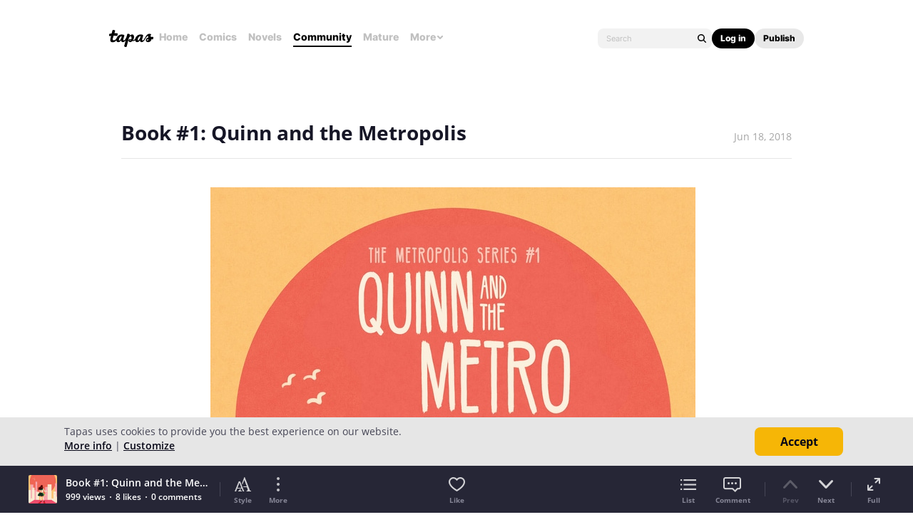

--- FILE ---
content_type: text/html;charset=UTF-8
request_url: https://tapas.io/series/themetropolis
body_size: 207683
content:





<!DOCTYPE html>
<html>
<head prefix="og: http://ogp.me/ns# fb: http://ogp.me/ns/fb# comicpanda: http://ogp.me/ns/fb/comicpanda#" itemscope itemtype="http://schema.org/Article">
    <title>Read [Excerpts] The Metropolis Series | Tapas Web Community</title>
    
    <meta name="description" content="Your home for the world’s most exciting and diverse web comics and novels. Discover stories you’ll love from all genres, only on Tapas!"/>
    
    
    
    
    
    
    
    
    
    
        
            
        
    
    
    
    
    <meta itemprop="description" content="Your home for the world’s most exciting and diverse web comics and novels. Discover stories you’ll love from all genres, only on Tapas!">
<meta itemprop="image" content="https://us-a.tapas.io/sa/62/ef184da9-4ced-4a05-91ba-13d9241e8980.png">
<meta property="og:type" content="comicpanda:webcomic_series"/>
<meta property="og:title" content="Read [Excerpts] The Metropolis Series | Tapas Web Community"/>
<meta property="og:site_name" content="Read [Excerpts] The Metropolis Series"/>
<meta property="og:image" content="https://us-a.tapas.io/sa/62/ef184da9-4ced-4a05-91ba-13d9241e8980.png" />
<meta property="og:description" content="Your home for the world’s most exciting and diverse web comics and novels. Discover stories you’ll love from all genres, only on Tapas!" />
<meta property="og:locale" content="en_US"/>
<meta name="twitter:card" content="summary_large_image">
<meta name="twitter:site" content="@tapas_app">
<meta name="twitter:title" content="Read [Excerpts] The Metropolis Series | Tapas Web Community"/>
<meta name="twitter:description" content="Your home for the world’s most exciting and diverse web comics and novels. Discover stories you’ll love from all genres, only on Tapas!"/>
<meta name="twitter:image:src" content="https://us-a.tapas.io/sa/62/ef184da9-4ced-4a05-91ba-13d9241e8980.png" />
<meta name="twitter:domain" content="tapas.io">
<meta name="twitter:app:name:iphone" content="Tapas">
<meta name="twitter:app:name:ipad" content="Tapas">
<meta name="twitter:app:name:googleplay" content="Tapas">
<meta name="twitter:app:id:iphone" content="id578836126">
<meta name="twitter:app:id:ipad" content="id578836126">
<meta name="twitter:app:id:googleplay" content="com.tapastic">
<meta itemprop="name" content="Read [Excerpts] The Metropolis Series | Tapas Web Community">
<meta name="twitter:app:url:googleplay" content="tapastic://series/109172">
<meta name="twitter:app:url:iphone" content="tapastic://series/109172">
<meta name="twitter:app:url:ipad" content="tapastic://series/109172">
<meta property="al:ios:url" content="tapastic://series/109172" />
<meta property="al:ios:app_store_id" content="578836126" />
<meta property="al:ios:app_name" content="Tapas" />
<meta property="al:android:url" content="tapastic://series/109172">
<meta property="al:android:package" content="com.tapastic">
<meta property="al:android:app_name" content="Tapas">

    <link rel="canonical" href="https://tapas.io/episode/1106441"/>
    
    <link rel="alternate" media="only screen and (max-width: 640px)" href="https://m.tapas.io/episode/1106441">
    
    

    





<meta http-equiv="X-UA-Compatible" content="IE=edge,chrome=1"/>
<meta charset="utf-8"/>
<meta name="keywords" content="webcomics, onilne comics, visual stories, graphic novels, webcomic, online comic, novels, webnovels, diverse webcomics, bite-sized stories, tapastic"/>
<meta name="author" content="Tapas"/>


<meta property="fb:admins" content="100003095288120" />
<meta property="fb:app_id" content="283723698368894" />

    <meta property="og:url" content="https://tapas.io/episode/1106441">


<meta name="msvalidate.01" content="3E711932DFA0B474BDA7215883F80DBF"/>

<link href="/favicon.ico" rel="shortcut icon" type="image/x-icon"/>
<link rel="apple-touch-icon" href="https://us-a.tapas.io/resources/images/tapastic-touch-icon.png">


    <link rel="stylesheet" type="text/css" href="https://us-a.tapas.io/resources/css/panda.min.855dcf25fc.css" media="screen" />
    <link rel="stylesheet" type="text/css" href="https://us-a.tapas.io/resources/css/panda.sprite.min.855dcf25fc.css" media="screen" />
    <link rel="stylesheet" type="text/css" href="https://us-a.tapas.io/resources/css/panda.plugins.min.855dcf25fc.css" media="screen" />
    <link rel="stylesheet" type="text/css" href="https://us-a.tapas.io/resources/css/panda.hero.min.855dcf25fc.css" media="screen" />
    <link rel="stylesheet" type="text/css" href="https://us-a.tapas.io/resources/css/tapas.min.855dcf25fc.css" media="screen" />



<script type="application/ld+json">
{
  "@context": "https://schema.org",
  "@type": "Organization",
  "name": "Tapas Media",
  "legalName": "TAPAS MEDIA INC",
  "url": "https://tapas.io",
  "logo": "https://us-a.tapas.io/resources/images/logo-tapas-vertical.png",
  "foundingDate": "2012",
  "founders": [
    {
      "@type": "Person",
      "name": "Chang Kim"
    }
  ],
  "address": {
    "@type": "PostalAddress",
    "addressRegion": "CA",
    "postalCode": "",
    "addressCountry": "USA"
  },
  "contactPoint": {
    "@type": "ContactPoint",
    "contactType": "customer support",
    "telephone": "",
    "areaServed": "WorldWide",
    "email": "hello@tapasmedia.co"
  },
  "sameAs": [
    "https://www.facebook.com/tapas.io",
    "https://twitter.com/tapas_app",
    "https://instagram.com/tapas_app",
    "https://www.linkedin.com/company/tapas-media-inc-"
  ]
}
</script>
<script type="text/javascript">
  /*<![CDATA[*/
  var pandaConfig = {
      env : 'prod',
      appDomain: 'https://tapas.io',
      mAppDomain: 'https://m.tapas.io',
      wsDomain: 'https://tapas.io:8531',
      pixelsDomain: 'https://pixels.tapas.io',
      PSTOffsetTime: -480,
      today : '2026/02/01 23:03:26',
      prefixResourceSrc : 'resources',
      staticServer : 'https://us-a.tapas.io',
      stripeKey :'',
      currentUrl : 'https://tapas.io/series/themetropolis',
      fbId : 283723698368894,
      uname   : '__anonymous__',
      email : '',
      isDesktop : true,
      isTablet : false,
      isMobile : false,
      isNormalView : true,
      isSignedIn: false,
      rTapasIoHost: 'https://r.tapas.io',
      theoremreachKey: '6e1d48d54df280675c934929df60',
      ironSourceKey: 'cf77e7fd',
      commonMinimumReward: 10,
      userId: -1,
      globalNavBars: false,
      amplitudeApiKey: '322f86e07b852bb4bd6443e6f4c3b92a',
      brazeWebAppId: 'afcaafae-e8f9-4378-b159-9ae951b90f26',
      brazeSafariWebPushId: 'web.tapasmedia.tapas.braze',
      adjustAppToken: 'drt3tgm5ckcg',
      adjustEnvironment: 'production',
      countryCode: 'US',
      hasOptOut: false,
  };
  /*]]>*/
</script>

    <script type="text/javascript" src="https://us-a.tapas.io/resources/js/libs/tiara.min.js?t=1770015806"></script>
    
    <script>
      window.googletag = window.googletag || {cmd: []};
      window.pandaTiara = window.pandaTiara || {};
      (function getInitTiara() {
        pandaTiara = TiaraTracker.getInstance();
        const tiaraConfig = {
          svcDomain: 'tapas.io',
          deployment: 'dev',
          enableAlwaysHttpPost: true,
        };
        if(pandaConfig.env === 'prod'){
          tiaraConfig.deployment = 'production';
          tiaraConfig.trackURL = 'https://story-api.tapas.io/events-collector/v1/events/tiara-log/web';
        }
        pandaTiara.init(tiaraConfig);
      })();
    </script>
    
      
          <!-- Google Tag Manager -->
          <script>(function(w,d,s,l,i){w[l]=w[l]||[];w[l].push({'gtm.start':
              new Date().getTime(),event:'gtm.js'});var f=d.getElementsByTagName(s)[0],
            j=d.createElement(s),dl=l!='dataLayer'?'&l='+l:'';j.async=true;j.src=
            'https://www.googletagmanager.com/gtm.js?id='+i+dl;f.parentNode.insertBefore(j,f);
          })(window,document,'script','dataLayer','GTM-ML9X2SF');</script>
          <!-- End Google Tag Manager -->
      
    
    
    
    
    <script async src="https://securepubads.g.doubleclick.net/tag/js/gpt.js"></script>
    <script>
      !function(a9,a,p,s,t,A,g){if(a[a9])return;function q(c,r){a[a9]._Q.push([c,r])}a[a9]={init:function(){q("i",arguments)},fetchBids:function(){q("f",arguments)},setDisplayBids:function(){},targetingKeys:function(){return[]},_Q:[]};A=p.createElement(s);A.async=!0;A.src=t;g=p.getElementsByTagName(s)[0];g.parentNode.insertBefore(A,g)}("apstag",window,document,"script","//c.amazon-adsystem.com/aax2/apstag.js");

      //initialize the apstag.js library on the page to allow bidding
      apstag.init({
        pubID: '13696cce-e0a0-482a-b9cf-0f9ec384c501', //enter your pub ID here as shown above, it must within quotes
        adServer: 'googletag'
      });

      googletag.cmd.push(function() {
        googletag.pubads().disableInitialLoad();
        googletag.pubads().enableSingleRequest();
        // googletag.pubads().collapseEmptyDivs(true,true);
        googletag.pubads().addEventListener('impressionViewable', function(event) {
          if (typeof event.slot.cb === 'function') {
            panda.callback(event.slot.cb, event.slot);
          }
        });
        googletag.enableServices();
      });
    </script>
    
</head>
<body class="desktop series content">
<!--[if lte IE 9]>
    <div style="background-color:#E98422;height:80px;color:#FFF;text-align:center;font-size:16px;line-height:36px;position: absolute;z-index: 9999;width: 100%">
        Please note that Tapas no longer supports Internet Explorer.<br>
        We recommend upgrading to the latest <a href="https://www.microsoft.com/edge" target="_blank" style="color:#FFD46A">Microsoft Edge</a>, <a href="https://www.google.com/chrome/" target="_blank" style="color:#FFD46A">Google Chrome</a>, or <a href="https://www.mozilla.org/firefox/" target="_blank" style="color:#FFD46A">Firefox</a>.
    </div>
<![endif]-->
<div class="js-ie-compatible hidden"
     style="background-color:#E98422;height:80px;color:#FFF;text-align:center;font-size:16px;line-height:36px;position: absolute;z-index: 9999;width: 100%">
    Please note that Tapas no longer supports Internet Explorer.<br>
    We recommend upgrading to the latest <a href="https://www.microsoft.com/edge" target="_blank" style="color:#FFD46A">Microsoft Edge</a>, <a href="https://www.google.com/chrome/" target="_blank" style="color:#FFD46A">Google Chrome</a>, or <a href="https://www.mozilla.org/firefox/" target="_blank" style="color:#FFD46A">Firefox</a>.
</div>
<div id="fb-root"></div>
<div id="ajax-error"></div>
<div class="body ">
    

    
        
            
                
                    
                        
                            
                            
                            
                            
                            
                            
                            
                                
                            
                            
                            
                            
                            
                            
                            
                            



    
    
        
    


                            
                            <div
                                class="top-nav-wrap js-top-nav-wrap ">
                                <div class="top-nav nav--fixed js-top-nav scroll-hide">
                                    <div class="top-nav-wrapper">
                                        <div class="top-nav-logo">
                                            <a class="top-nav__logo js-fb-tracking js-amp-tracking js-braze-tracking js-tiara-tracking-nav"
                                                data-tiara-click-layer1="logo" data-tiara-action-name="home_click"
                                                data-amp-braze-event="home_tab_clicked" data-fb-event="screen_home"
                                                href="/">
                                                <i class="ico sp-nav-logo-renewal"></i>
                                            </a>
                                        </div>
                                        <div class="main-tab-wrapper hidden-mobile">
                                            
    
        
            
            
            
            
            
                <div class="main-tab-item ">
                    <a class="main-tab-link js-fb-tracking js-amp-tracking js-braze-tracking js-tiara-tracking-nav"
                        data-tiara-action-name="home_click" data-tiara-click-layer1="top_tab"
                        data-amp-braze-event="home_tab_clicked"
                        data-fb-event="screen_home"
                        href="/">Home</a>
                </div>
            
            
                                            
    
        
            
            
            
            
            
                <div class="main-tab-item ">
                    <a class="main-tab-link js-fb-tracking js-amp-tracking js-braze-tracking js-tiara-tracking-nav"
                        data-tiara-action-name="comics_click" data-tiara-click-layer1="top_tab"
                        data-amp-braze-event="comics_tab_clicked"
                        data-fb-event="screen_content_home"
                        href="/comics">Comics</a>
                </div>
            
            
                                            
    
        
            
            
            
            
            
                <div class="main-tab-item ">
                    <a class="main-tab-link js-fb-tracking js-amp-tracking js-braze-tracking js-tiara-tracking-nav"
                        data-tiara-action-name="novels_click" data-tiara-click-layer1="top_tab"
                        data-amp-braze-event="novels_tab_clicked"
                        data-fb-event="screen_content_home"
                        href="/novels">Novels</a>
                </div>
            
            
                                            
    
        
            
            
            
            
            
                <div class="main-tab-item item--selected">
                    <a class="main-tab-link js-fb-tracking js-amp-tracking js-braze-tracking js-tiara-tracking-nav"
                        data-tiara-action-name="community_click" data-tiara-click-layer1="top_tab"
                        data-amp-braze-event="community_tab_clicked"
                        data-fb-event="screen_content_home"
                        href="/community">Community</a>
                </div>
            
            
                                            
    
        
            
            
            
            
            
                <div class="main-tab-item ">
                    <a class="main-tab-link js-fb-tracking js-amp-tracking js-braze-tracking js-tiara-tracking-nav"
                        data-tiara-action-name="mature_click" data-tiara-click-layer1="top_tab"
                        data-amp-braze-event="mature_tab_clicked"
                        data-fb-event="screen_content_home"
                        href="/mature">Mature</a>
                </div>
            
            
                                            
    
        
            
            
            
            
            
            
                <div class="main-tab-item js-popover-btn" data-menu-type="discover">
                    <a
                        class="main-tab-link js-nav-popup-btn js-tiara-tracking-nav"
                        data-tiara-action-name="more_click"
                        data-tiara-click-layer1="top_tab"
                    >
                        More
                        <i class="sp-ico-more-drop"></i>
                        <i class="sp-ico-more-drop-open"></i>
                        <div calss="js-nav-popup"></div>
                    </a>
                    
                        
    
        
            <div class="more-popup js-nav-popup">
                <a class="more-popup-item js-fb-tracking js-tiara-tracking-nav" data-tiara-action-name="help_click"
                    data-fb-event="screen_help" href="https://help.tapas.io/hc/en-us" target="_blank">Help</a>
                <a class="more-popup-item js-fb-tracking js-amp-tracking js-braze-tracking js-tiara-tracking-nav"
                    data-tiara-action-name="discord_click" data-amp-braze-event="discord_tab_clicked"
                    data-fb-event="screen_discord" href="https://discord.com/invite/tapas"
                    target="_blank">Discord</a>
                <a class="more-popup-item js-fb-tracking js-amp-tracking js-braze-tracking js-tiara-tracking-nav"
                    data-tiara-action-name="forums_click" data-amp-braze-event="forums_tab_clicked"
                    data-fb-event="screen_forums" href="https://forums.tapas.io" target="_blank">Forums</a>
                <a class="more-popup-item js-fb-tracking js-amp-tracking js-braze-tracking js-tiara-tracking-nav"
                    data-tiara-action-name="newsfeed_click" data-amp-braze-event="newsfeed_tab_clicked"
                    data-fb-event="screen_news" href="/newsfeed">Newsfeed</a>
                <a class="more-popup-item js-fb-tracking js-amp-tracking js-braze-tracking js-tiara-tracking-nav"
                    data-tiara-action-name="contact_click" data-amp-braze-event="contact_tab_clicked"
                    data-fb-event="screen_contact" href="mailto:feedback@tapas.io">Contact</a>
                <a class="more-popup-item js-fb-tracking js-amp-tracking js-braze-tracking js-tiara-tracking-nav"
                    data-tiara-action-name="merch_shop_click" data-amp-braze-event="merch_shop_tab_clicked"
                    data-fb-event="screen_merch_shop" href="/merchshop">Merch
                    Shop</a>
            </div>
                    
                </div>
            
                                        </div>
                                        <div class="top-nav-right">
                                            <form class="top-nav-search hidden-mobile" action="/search?q=">
                                                <input type="text" name="q" class="search-input js-nav-search-input"
                                                    autocomplete="off" maxlength="25" placeholder="Search" />
                                                <a class="search-button js-nav-search-btn js-tiara-tracking-nav"
                                                    data-tiara-click-layer1="top" data-tiara-action-name="search_click"
                                                    data-tiara-custom-props-user-action="click"><i
                                                        class="ico sp-ico-search"></i></a>
                                            </form>
                                            <div class="bottom-nav-search js-popover-btn js-search-btn-wrapper hidden-pc"
                                                data-menu-type="search">
                                                <a class="search-button js-nav-popup-btn js-tiara-tracking-nav"
                                                    data-tiara-click-layer1="top" data-tiara-action-name="search_click"
                                                    data-tiara-custom-props-user-action="click"><i
                                                        class="ico sp-ico-search-mobile"></i></a>
                                            </div>

                                            
                                                <div class="top-nav-button-wrapper hidden-mobile">
                                                    <button
                                                        class="top-nav-button primary js-have-to-sign js-nav-btn js-tiara-tracking-nav"
                                                        data-tiara-click-layer1="top"
                                                        data-tiara-action-name="login_click"
                                                        data-tiara-custom-props-user-action="click"
                                                        data-where="Nav-bar Account Button"
                                                        data-permalink="https://tapas.io/series/themetropolis">Log
                                                        in</button>
                                                    <div class="top-nav-button secondary">
                                                        <a
                                                            class="js-tiara-tracking-nav"
                                                            href="https://www.creators.tapas.io/"
                                                            target="_blank"
                                                            data-tiara-action-name="publish_click"
                                                            data-tiara-click-layer1="top"
                                                        >
                                                            Publish
                                                        </a>
                                                    </div>
                                                </div>
                                                <div class="top-nav-login hidden-pc">
                                                    <a class="js-have-to-sign js-tiara-tracking-nav"
                                                        href="/account/signin?from=https://tapas.io/series/themetropolis"
                                                        data-tiara-click-layer1="top"
                                                        data-tiara-action-name="login_click"
                                                        data-tiara-custom-props-user-action="click"
                                                        data-where="Nav-bar Account Button"
                                                        data-permalink="https://tapas.io/series/themetropolis"><i
                                                            class="sp-ico-nav-login"></i></a>
                                                </div>
                                            
                                            
                                        </div>
                                    </div>
                                    <div class="bottom-nav-wrapper">
                                        <div class="main-tab-wrapper scroll-hide">
                                            
    
        
            
            
            
            
            
                <div class="main-tab-item ">
                    <a class="main-tab-link js-fb-tracking js-amp-tracking js-braze-tracking js-tiara-tracking-nav"
                        data-tiara-action-name="home_click" data-tiara-click-layer1="top_tab"
                        data-amp-braze-event="home_tab_clicked"
                        data-fb-event="screen_home"
                        href="/">Home</a>
                </div>
            
            
                                            
    
        
            
            
            
            
            
                <div class="main-tab-item ">
                    <a class="main-tab-link js-fb-tracking js-amp-tracking js-braze-tracking js-tiara-tracking-nav"
                        data-tiara-action-name="comics_click" data-tiara-click-layer1="top_tab"
                        data-amp-braze-event="comics_tab_clicked"
                        data-fb-event="screen_content_home"
                        href="/comics">Comics</a>
                </div>
            
            
                                            
    
        
            
            
            
            
            
                <div class="main-tab-item ">
                    <a class="main-tab-link js-fb-tracking js-amp-tracking js-braze-tracking js-tiara-tracking-nav"
                        data-tiara-action-name="novels_click" data-tiara-click-layer1="top_tab"
                        data-amp-braze-event="novels_tab_clicked"
                        data-fb-event="screen_content_home"
                        href="/novels">Novels</a>
                </div>
            
            
                                            
    
        
            
            
            
            
            
                <div class="main-tab-item item--selected">
                    <a class="main-tab-link js-fb-tracking js-amp-tracking js-braze-tracking js-tiara-tracking-nav"
                        data-tiara-action-name="community_click" data-tiara-click-layer1="top_tab"
                        data-amp-braze-event="community_tab_clicked"
                        data-fb-event="screen_content_home"
                        href="/community">Community</a>
                </div>
            
            
                                            
    
        
            
            
            
            
            
                <div class="main-tab-item ">
                    <a class="main-tab-link js-fb-tracking js-amp-tracking js-braze-tracking js-tiara-tracking-nav"
                        data-tiara-action-name="mature_click" data-tiara-click-layer1="top_tab"
                        data-amp-braze-event="mature_tab_clicked"
                        data-fb-event="screen_content_home"
                        href="/mature">Mature</a>
                </div>
            
            
                                            
    
        
            
            
            
            
            
            
                <div class="main-tab-item js-popover-btn" data-menu-type="discover">
                    <a
                        class="main-tab-link js-nav-popup-btn js-tiara-tracking-nav"
                        data-tiara-action-name="more_click"
                        data-tiara-click-layer1="top_tab"
                    >
                        More
                        <i class="sp-ico-more-drop"></i>
                        <i class="sp-ico-more-drop-open"></i>
                        <div calss="js-nav-popup"></div>
                    </a>
                    
                </div>
            
                                        </div>
                                        <div class="more-popup-wrapper js-discover-menu">
                                            
    
        
            <div class="more-popup js-nav-popup">
                <a class="more-popup-item js-fb-tracking js-tiara-tracking-nav" data-tiara-action-name="help_click"
                    data-fb-event="screen_help" href="https://help.tapas.io/hc/en-us" target="_blank">Help</a>
                <a class="more-popup-item js-fb-tracking js-amp-tracking js-braze-tracking js-tiara-tracking-nav"
                    data-tiara-action-name="discord_click" data-amp-braze-event="discord_tab_clicked"
                    data-fb-event="screen_discord" href="https://discord.com/invite/tapas"
                    target="_blank">Discord</a>
                <a class="more-popup-item js-fb-tracking js-amp-tracking js-braze-tracking js-tiara-tracking-nav"
                    data-tiara-action-name="forums_click" data-amp-braze-event="forums_tab_clicked"
                    data-fb-event="screen_forums" href="https://forums.tapas.io" target="_blank">Forums</a>
                <a class="more-popup-item js-fb-tracking js-amp-tracking js-braze-tracking js-tiara-tracking-nav"
                    data-tiara-action-name="newsfeed_click" data-amp-braze-event="newsfeed_tab_clicked"
                    data-fb-event="screen_news" href="/newsfeed">Newsfeed</a>
                <a class="more-popup-item js-fb-tracking js-amp-tracking js-braze-tracking js-tiara-tracking-nav"
                    data-tiara-action-name="contact_click" data-amp-braze-event="contact_tab_clicked"
                    data-fb-event="screen_contact" href="mailto:feedback@tapas.io">Contact</a>
                <a class="more-popup-item js-fb-tracking js-amp-tracking js-braze-tracking js-tiara-tracking-nav"
                    data-tiara-action-name="merch_shop_click" data-amp-braze-event="merch_shop_tab_clicked"
                    data-fb-event="screen_merch_shop" href="/merchshop">Merch
                    Shop</a>
            </div>
                                        </div>
                                        <div class="profile-popup-wrapper js-profile-menu">
                                            
    
        
            
                
                <div class="profile-popup js-nav-popup">
                    <div class="profile-popup-item divider js-tiara-tracking-nav"
                        data-tiara-action-name="profile_click">
                        <a class="profile-popup-thumbnail js-fb-tracking" data-fb-event="screen_profile"
                            href="/__anonymous__">
                            <img src="/resources/images/defaultuser-200.png" alt="__anonymous__">
                        </a>
                        <div class="profile-popup-userinfo">
                            <a class="js-fb-tracking truncated" data-fb-event="screen_profile"
                                href="/__anonymous__">__anonymous__</a>
                            <div>
                                <a class="js-fb-tracking ink-info" data-fb-event="screen_transaction_list"
                                    href="/profile/ink">
                                    <i class="sp-ink-droplet-16"></i>
                                    <span class="js-ink-amount">0</span>
                                </a>
                            </div>
                        </div>
                    </div>
                    <ul>
                        
                        
                            <li class="profile-popup-item hidden-pc">
                                <a
                                    class="content__row js-tiara-tracking-nav"
                                    href="https://www.creators.tapas.io/"
                                    target="_blank"
                                    data-tiara-action-name="publish_click"
                                    data-tiara-click-layer1="top"
                                >
                                    <span class="menu__text">Publish</span>
                                </a>
                            </li>
                        
                        <li class="profile-popup-item">
                            <a class="content__row ga-tracking js-ink-shop-btn js-fb-tracking js-tiara-tracking-nav"
                                href="/profile/ink?trigger=open"
                                data-ga-category="Ink" data-ga-action="Click" data-ga-label="nav_w"
                                data-fb-event="screen_ink" data-tiara-action-name="ink_shop_click"
                                data-tiara-click-layer1="top">
                                <span class="menu__text">Ink shop</span>
                            </a>
                        </li>
                        <li class="profile-popup-item">
                            <a
                                class="content__row js-tiara-tracking-nav"
                                href="/redeem"
                                data-tiara-click-layer1="top"
                                data-tiara-action-name="redeem_click">
                                <span class="menu__text">Redeem code</span>
                            </a>
                        </li>
                        <li class="profile-popup-item divider">
                            <a class="js-tiara-tracking-nav content__row js-fb-tracking"
                                data-fb-event="screen_settings_home" href="/profile/settings"
                                data-tiara-action-name="settings_click" data-tiara-click-layer1="top">
                                <span class="menu__text">Settings</span>
                            </a>
                        </li>
                        <li class="profile-popup-item text-bold">
                            <a class="js-tiara-tracking-nav content__row js-amp-tracking js-braze-tracking"
                                data-amp-braze-event="user_logout" href="/account/signout"
                                data-tiara-action-name="log_out_click" data-tiara-click-layer1="top">
                                <span class="menu__text">Log out</span>
                            </a>
                        </li>
                        
                    </ul>
                </div>
                                        </div>
                                        <div class="search-popup-wrapper bottom--search">
                                            <form class="search-form" action="/search?q=" method="GET"> <input
                                                    type="text" name="q" placeholder="Search"
                                                    class="search-input js-nav-search-input" autocomplete="off"
                                                    maxlength="25"></form>
                                            <a class="js-search-close-btn"><i
                                                    class="ico sp-ico-dismiss-drk-s-b"></i></a>
                                        </div>
                                    </div>
                                    <div class="nav-bar js-nav-bar">
                                        
                                    </div>
                                </div>
                            </div>
                            <div class="global-tongue-feedback hidden">
                                <div class="feedback-message"></div>
                            </div>
    <div id="page-wrap" class="page-wrap clearfix no-footer">
        











    
        
    
    







    
    
    
    



<div class="vw-root js-viewer-root ">
    <div class="vw-nav-wrap">
        <div class="vw-nav js-vw-nav">
            <div class="vw-nav__left">
                <a class="nav-button ga-tracking" href="/series/themetropolis/info"
                   data-ga-category="Series"
                   data-ga-action="Click"
                   data-ga-label="episode_w_tab"><i class="ico sp-ico-list-wht-m"></i></a>
            </div>
            <div class="vw-nav__center">
                <div class="center-info">
                    <p class="center-info__title center-info__title--small">[Excerpts] The Metropolis Series</p>
                    <p class="center-info__title js-ep-title">Book #1: Quinn and the Metropolis</p>
                </div>
            </div>
            <div class="vw-nav__right">
                
                    <a class="nav-button js-toolbar-btn" data-type="style" data-position="top"><i class="ico sp-ico-style-wht-m"></i></a>
                
                <a class="nav-button js-toolbar-btn" data-type="more" data-position="top"><i class="ico sp-ico-more-wht-m"></i></a>
            </div>
            
        </div>
    </div>
    <div class="vw-outer js-vw-outer">
        <div class="viewer-wrapper js-viewer-wrapper">
            
                <div class="ad-section ad-section--top">
                    <div class="main__ad">
                        
                            <div id="div-gpt-lb"
                                 class="div-gpt div-gpt--leaderboard div-gpt--leaderboard-top js-gpt-unit"
                                 data-ad-unit-path="/94613330/fold_tapas_leaderboard"
                                 data-ad-type="lb"
                                 data-placement-id="9461333002"
                                 data-size-map="[[768,'lb'],[320,'mlb'],[0,0]]"
                                 data-series-id="109172"
                                 data-episode-id="1106441"></div>
                        
                        
                    </div>
                </div>
            
            <div class="loading-indicator loading-indicator--prev yellow js-article-prev-indicator hidden"><div></div><div></div><div></div></div>
            <div class="loading-indicator loading-indicator--center yellow js-article-center-indicator hidden"><div></div><div></div><div></div></div>
            <div class="js-episode-viewer">

    <div id="episode-1106441"
         class="episode-unit js-episode-wrap"
         data-ep-id="1106441"
         data-ep-scene="1"
         data-ep-title="Book #1: Quinn and the Metropolis"
         data-ep-is-mature="false"
         data-prev-id="-1"
         data-title="Book #1: Quinn and the Metropolis"
         data-is-rental="false"
         data-next-id="1106444">
        <div class="viewer">
            <div class="viewer__header">
                <p class="title">Book #1: Quinn and the Metropolis</p>
                <p class="date">Jun 18, 2018</p>
            </div>
            
            
                
                    <article class="viewer__body js-episode-article main__body--book main__body--small ep-html-contents ep-html-contents--left "
                             style="font-family: Lato; font-size: 20px; line-height: 160%; color: #161626">
                        
                        <p style="text-align: center; "><img src="[data-uri]" style="margin: 0px 10px 0px 0px;"><br></p>
<p style="text-align: center; "><br></p>
<p style="text-align: center; ">Quinn Vasquez has problems with her romantic life. No biggie. It’s just like your average teenage drama. But what if you suddenly have these monsters that begin popping out of nowhere, and suddenly, <i style="background-color: inherit; color: inherit; font-family: inherit;">poof!</i> They’re gone, and everyone goes about their lives like nothing happened. As all these strange happenings begin to unfold, why does it feel like time has been repeating itself over and over again? Most importantly, where did those monsters come from?<br></p>
<p style="text-align: center; ">As everything begins to spiral out of control, Quinn kisses her normal high school life goodbye. She becomes a fugitive and is blamed for all the weirdness. But why, what has she done, or are the accusations rooted from what she <i>didn’t&nbsp;</i>do…?</p>
<p style="text-align: center; ">Follow Quinn as she discovers the secrets of The Metropolis and learns how to grasp its bizarre existence.</p>
<p style="text-align: center; ">[Proceed to read the first five chapters for free.]</p>
                        
                    </article>
                
                
            
        </div>
        <div class="viewer-bottom">
            
            <div class="viewer-section viewer-section--ad">
                <div id="div-gpt-lb-1106441"
                     class="div-gpt div-gpt--leaderboard js-gpt-unit"
                     data-ad-unit-path="/94613330/fold_tapas_leaderboard"
                     data-ad-type="lb"
                     data-placement-id="9461333003"
                     data-size-map="[[768,'lb'],[320,'mlb'],[0,0]]"
                     data-series-id="109172"
                     data-episode-id="1106441"></div>

                
            </div>
            <div class="viewer-section viewer-section--episode grid-section viewer-section--episode--line">
                <div class="grid-section__left"><a class="thumb circle js-fb-tracking" data-fb-event="screen_profile" href="/jaypillerva"><img class="circle" src="https://us-a.tapas.io/ua/19/fb634d6c-1a01-4825-9829-e51430095c42.jpg" alt="jaypillerva"><div class="thumb-overlay circle"></div></a></div>
                <div class="grid-section__right">
                    <div class="name-wrapper name-wrapper--expand">
                        <a class="name truncated js-fb-tracking" data-fb-event="screen_profile" href="/jaypillerva">Jay Pillerva</a>
                        <p class="author-label">Creator</p>
                    </div>
                    <p class="text js-episode-story text--nm"></p>
                    
                </div>
            </div>
            <div class="viewer-section viewer-section--comment">
                
                    <div class="comment-header">
                        <p class="comment-header__title">Comments (<span class="js-comment-body-cnt" data-cnt="0">0</span>)</p>
                        <a class="comment-header__btn js-comment-more" data-episode-id="1106441">See all</a>
                    </div>
                    <div class="grid-section js-top-comment-1106441"></div>
                    
                    <a class="add-comment-btn js-add-comment" data-episode-id="1106441"><span>Add a comment</span><i class="ico ico--light sp-ico-arrow-drk-s-m"></i><i class="ico ico--dark sp-ico-arrow-wht-s-m"></i></a>
                
            </div>
            <div class="viewer-section viewer-section--recommend">
                <div class="row-header">
                    <p class="title">Recommendation for you</p>
                </div>
                <ul class="row-body row-body--series-list js-recommendations">
                    <li class="series-list-item">
                        <a class="series-item ga-tracking js-fb-tracking js-recommended-series js-tiara-tracking" href="/series/Invisible-Boy"
                           data-ga-category="Series"
                           data-ga-action="Click"
                           data-ga-label="episode_recommendation"
                           data-fb-event="SeriesClick,screen_series"
                           data-xref="E_RCS"
                           data-series-id="134193"
                           data-series-title="Invisible Boy"
                           data-series-type="COMMUNITY_BOOKS"
                           data-sale-type="FREE"
                           data-item-type="recommend_random_top50"
                           data-on-sale="false"
                           data-tiara-page="viewer"
                           data-tiara-section="viewer"
                           data-tiara-action-name="content_click"
                           data-tiara-page-meta-id="134193"
                           data-tiara-page-meta-type="series_id"
                           data-tiara-event-meta-id="134193"
                           data-tiara-event-meta-type="series_id"
                           data-tiara-event-meta-series="Invisible Boy"
                           data-tiara-event-meta-series-id="134193"
                           data-tiara-click-layer1="recommendation"
                        >
                            <div class="thumb">
                                <img src="https://us-a.tapas.io/sa/5d/2a458f22-d0da-48dc-bcad-75fc38ef5d25_m.png" alt="Invisible Boy">
                                <div class="thumb-overlay"></div>
                                
        <div class="thumb-badges">
            
                
                
            
            
        </div>
    
                                
                            </div>
                            <div class="info">
                                <p class="info__label">Recommendation</p>
                                <p class="item__title">Invisible Boy</p>
                                <p class="additional">
                                    <span>LGBTQ+</span>
                                    <span class="dot dot--last"></span>
                                    <span class="additional__last">11.5k likes</span>
                                </p>
                            </div>
                        </a>
                    </li>
                    <li class="series-list-item">
                        <a class="series-item ga-tracking js-fb-tracking js-recommended-series js-tiara-tracking" href="/series/Touch-OG"
                           data-ga-category="Series"
                           data-ga-action="Click"
                           data-ga-label="episode_recommendation"
                           data-fb-event="SeriesClick,screen_series"
                           data-xref="E_RCS"
                           data-series-id="103988"
                           data-series-title="Touch"
                           data-series-type="COMMUNITY_BOOKS"
                           data-sale-type="FREE"
                           data-item-type="recommend_random_top50"
                           data-on-sale="false"
                           data-tiara-page="viewer"
                           data-tiara-section="viewer"
                           data-tiara-action-name="content_click"
                           data-tiara-page-meta-id="103988"
                           data-tiara-page-meta-type="series_id"
                           data-tiara-event-meta-id="103988"
                           data-tiara-event-meta-type="series_id"
                           data-tiara-event-meta-series="Touch"
                           data-tiara-event-meta-series-id="103988"
                           data-tiara-click-layer1="recommendation"
                        >
                            <div class="thumb">
                                <img src="https://us-a.tapas.io/sa/b1/1929ad6e-a532-4553-82d6-7d630a32c401_m.jpg" alt="Touch">
                                <div class="thumb-overlay"></div>
                                
        <div class="thumb-badges">
            
                
                
            
            
        </div>
    
                                
                            </div>
                            <div class="info">
                                <p class="info__label">Recommendation</p>
                                <p class="item__title">Touch</p>
                                <p class="additional">
                                    <span>BL</span>
                                    <span class="dot dot--last"></span>
                                    <span class="additional__last">15.7k likes</span>
                                </p>
                            </div>
                        </a>
                    </li>
                    <li class="series-list-item">
                        <a class="series-item ga-tracking js-fb-tracking js-recommended-series js-tiara-tracking" href="/series/earthwitch"
                           data-ga-category="Series"
                           data-ga-action="Click"
                           data-ga-label="episode_recommendation"
                           data-fb-event="SeriesClick,screen_series"
                           data-xref="E_RCS"
                           data-series-id="155421"
                           data-series-title="Earthwitch (The Voidgod Ascendency Book 1)"
                           data-series-type="COMMUNITY_BOOKS"
                           data-sale-type="FREE"
                           data-item-type="recommend_random_top50"
                           data-on-sale="false"
                           data-tiara-page="viewer"
                           data-tiara-section="viewer"
                           data-tiara-action-name="content_click"
                           data-tiara-page-meta-id="155421"
                           data-tiara-page-meta-type="series_id"
                           data-tiara-event-meta-id="155421"
                           data-tiara-event-meta-type="series_id"
                           data-tiara-event-meta-series="Earthwitch (The Voidgod Ascendency Book 1)"
                           data-tiara-event-meta-series-id="155421"
                           data-tiara-click-layer1="recommendation"
                        >
                            <div class="thumb">
                                <img src="https://us-a.tapas.io/sa/01/2e32d113-f67a-4353-8013-7c060c363d1d_m.png" alt="Earthwitch (The Voidgod Ascendency Book 1)">
                                <div class="thumb-overlay"></div>
                                
        <div class="thumb-badges">
            
                
                
            
            
        </div>
    
                                
                            </div>
                            <div class="info">
                                <p class="info__label">Recommendation</p>
                                <p class="item__title">Earthwitch (The Voidgod Ascendency Book 1)</p>
                                <p class="additional">
                                    <span>Fantasy</span>
                                    <span class="dot dot--last"></span>
                                    <span class="additional__last">2.9k likes</span>
                                </p>
                            </div>
                        </a>
                    </li>
                    <li class="series-list-item">
                        <a class="series-item ga-tracking js-fb-tracking js-recommended-series js-tiara-tracking" href="/series/What-Makes-a-Monster"
                           data-ga-category="Series"
                           data-ga-action="Click"
                           data-ga-label="episode_recommendation"
                           data-fb-event="SeriesClick,screen_series"
                           data-xref="E_RCS"
                           data-series-id="154196"
                           data-series-title="What Makes a Monster"
                           data-series-type="COMMUNITY_BOOKS"
                           data-sale-type="FREE"
                           data-item-type="recommend_random_top50"
                           data-on-sale="false"
                           data-tiara-page="viewer"
                           data-tiara-section="viewer"
                           data-tiara-action-name="content_click"
                           data-tiara-page-meta-id="154196"
                           data-tiara-page-meta-type="series_id"
                           data-tiara-event-meta-id="154196"
                           data-tiara-event-meta-type="series_id"
                           data-tiara-event-meta-series="What Makes a Monster"
                           data-tiara-event-meta-series-id="154196"
                           data-tiara-click-layer1="recommendation"
                        >
                            <div class="thumb">
                                <img src="https://us-a.tapas.io/sa/be/01d6f07f-6cde-4e95-82d0-3926a62dd8ed_m.png" alt="What Makes a Monster">
                                <div class="thumb-overlay"></div>
                                
        <div class="thumb-badges">
            
                
                
            
            
        </div>
    
                                
                            </div>
                            <div class="info">
                                <p class="info__label">Recommendation</p>
                                <p class="item__title">What Makes a Monster</p>
                                <p class="additional">
                                    <span>BL</span>
                                    <span class="dot dot--last"></span>
                                    <span class="additional__last">76k likes</span>
                                </p>
                            </div>
                        </a>
                    </li>
                    <li class="series-list-item">
                        <a class="series-item ga-tracking js-fb-tracking js-recommended-series js-tiara-tracking" href="/series/Invisible-Bonds"
                           data-ga-category="Series"
                           data-ga-action="Click"
                           data-ga-label="episode_recommendation"
                           data-fb-event="SeriesClick,screen_series"
                           data-xref="E_RCS"
                           data-series-id="139753"
                           data-series-title="Invisible Bonds"
                           data-series-type="COMMUNITY_BOOKS"
                           data-sale-type="FREE"
                           data-item-type="recommend_random_top50"
                           data-on-sale="false"
                           data-tiara-page="viewer"
                           data-tiara-section="viewer"
                           data-tiara-action-name="content_click"
                           data-tiara-page-meta-id="139753"
                           data-tiara-page-meta-type="series_id"
                           data-tiara-event-meta-id="139753"
                           data-tiara-event-meta-type="series_id"
                           data-tiara-event-meta-series="Invisible Bonds"
                           data-tiara-event-meta-series-id="139753"
                           data-tiara-click-layer1="recommendation"
                        >
                            <div class="thumb">
                                <img src="https://us-a.tapas.io/sa/9f/49f8482d-8629-4e57-a620-4f4a41e8c73c_m.jpg" alt="Invisible Bonds">
                                <div class="thumb-overlay"></div>
                                
        <div class="thumb-badges">
            
                
                
            
            
        </div>
    
                                
                            </div>
                            <div class="info">
                                <p class="info__label">Recommendation</p>
                                <p class="item__title">Invisible Bonds</p>
                                <p class="additional">
                                    <span>LGBTQ+</span>
                                    <span class="dot dot--last"></span>
                                    <span class="additional__last">2.5k likes</span>
                                </p>
                            </div>
                        </a>
                    </li>
                    <li class="series-list-item">
                        <a class="series-item ga-tracking js-fb-tracking js-recommended-series js-tiara-tracking" href="/series/Secunda"
                           data-ga-category="Series"
                           data-ga-action="Click"
                           data-ga-label="episode_recommendation"
                           data-fb-event="SeriesClick,screen_series"
                           data-xref="E_RCS"
                           data-series-id="131067"
                           data-series-title="Secunda"
                           data-series-type="COMMUNITY_BOOKS"
                           data-sale-type="FREE"
                           data-item-type="recommend_random_top50"
                           data-on-sale="false"
                           data-tiara-page="viewer"
                           data-tiara-section="viewer"
                           data-tiara-action-name="content_click"
                           data-tiara-page-meta-id="131067"
                           data-tiara-page-meta-type="series_id"
                           data-tiara-event-meta-id="131067"
                           data-tiara-event-meta-type="series_id"
                           data-tiara-event-meta-series="Secunda"
                           data-tiara-event-meta-series-id="131067"
                           data-tiara-click-layer1="recommendation"
                        >
                            <div class="thumb">
                                <img src="https://us-a.tapas.io/sa/d9/a907b4b3-a78c-46fd-afc6-7a35b15754b3_m.png" alt="Secunda">
                                <div class="thumb-overlay"></div>
                                
        <div class="thumb-badges">
            
                
                
            
            
        </div>
    
                                
                            </div>
                            <div class="info">
                                <p class="info__label">Recommendation</p>
                                <p class="item__title">Secunda</p>
                                <p class="additional">
                                    <span>Romance Fantasy</span>
                                    <span class="dot dot--last"></span>
                                    <span class="additional__last">43.4k likes</span>
                                </p>
                            </div>
                        </a>
                    </li>
                    <li class="series-list-item">
                        <a class="series-item js-lucky-item"
                           data-series-id="109172"
                           data-episode-id="1106441"
                           data-ex-ids="134193,103988,155421,154196,139753,131067">
                            <div class="thumb">
                                <img src="https://tapas.io/resources/images/some/feelinglucky-img-2.png"
                                     alt="feeling lucky">
                                <div class="thumb-overlay"></div>
                            </div>
                            <div class="info">
                                <p class="info__label">Feeling lucky</p>
                                <p class="item__title item__title--full">Random series you may like</p>
                            </div>
                        </a>
                    </li>
                </ul>
            </div>
            <div class="ad-section ad-section--bottom">
                <div class="ad-item">
                    <div id="div-gpt-mr-1106441-1"
                         class="div-gpt div-gpt--rectangle js-gpt-unit"
                         data-placement-id="946133300401"
                         data-ad-unit-path="/94613330/tapas_medium_rectangle"
                         data-ad-type="mr"
                         data-episode-id="1106441"
                         data-series-id="109172"></div>
                </div>
                <div class="ad-item">
                    <div id="div-gpt-mr-1106441-2"
                         class="div-gpt div-gpt--rectangle js-gpt-unit"
                         data-placement-id="946133300402"
                         data-ad-unit-path="/94613330/tapas_medium_rectangle"
                         data-ad-type="mr"
                         data-episode-id="1106441"
                         data-series-id="109172"></div>
                </div>
                <div class="ad-item">
                    <div id="div-gpt-mr-1106441-3"
                         class="div-gpt div-gpt--rectangle js-gpt-unit"
                         data-placement-id="946133300403"
                         data-ad-unit-path="/94613330/tapas_medium_rectangle"
                         data-ad-type="mr"
                         data-episode-id="1106441"
                         data-series-id="109172"></div>
                </div>
            </div>
        </div>
    </div>

</div>
            <div class="loading-indicator loading-indicator--next yellow force js-article-next-indicator hidden"><div></div><div></div><div></div></div>
        </div>
    </div>
    <div class="side-section side-section--series side-section--closed js-series-section">
        <div class="series-info js-series-info">
            
                
            
            
            <div class="info-header">
                <a class="layer-btn js-series-btn">
                    <div class="header-layer" style="height: 115px;background-image: url('https://us-a.tapas.io/sa/62/ef184da9-4ced-4a05-91ba-13d9241e8980.png');background-repeat: no-repeat; background-size: cover; background-position: center center;"></div>
                </a>
                
            </div>
            <div class="info-body">
                <div class="info-body__top">
                    <div class="thumb-wrapper thumb-wrapper--mg25">
                        <a class="thumb js-series-btn">
                            <img src="https://us-a.tapas.io/sa/6b/f0bed7b6-2324-4efb-a28e-80590efe6099_z.png" alt="[Excerpts] The Metropolis Series">
                            
                            
                            







                            <div class="thumb-overlay"></div>
                        </a>
                    </div>
                    <div class="title-wrapper title-wrapper--mg12">
                        <a class="title js-series-btn">[Excerpts] The Metropolis Series</a>
                        <p class="stat"><span>5.7k views</span><span class="stat-dot"></span><span class="js-subscribe-cnt">64 subscribers</span></p>
                    </div>
                </div>
                
                
                <div class="info-body__center clamp clamp--on js-series-description js-series-btn">QUINN VASQUEZ is a fictional book character, and the Author has left her story unfinished. That shouldn&rsquo;t have been an issue, as life still goes on in the fictional Metropolis. Quinn attends school, deals with boy problems, and all those other things you&rsquo;d expect from a cheesy teenage story. However, the Author&rsquo;s old, forgotten work begins to collide with the new, causing Quinn&rsquo;s reality to shatter. Now, she has to deal with monsters and overlapping timelines that only bring chaos, and without the Author to fix things, she isn&rsquo;t sure what to do.<br>
<br>
Worst of all, if she tells anyone about what the Metropolis really is, they turn into monsters themselves.<br>
<br>
Quinn and the Metropolis (alternatively known as The Metropolis Series) is a three-part illustrated novel series that explores what happens to unfinished work, and what dangers its characters have to face in turn. Will Quinn be able to overcome these challenges, or will the world around her spiral into ruin?<br>
<br>
Content Warning: Mild Horror, Violence, Profanity, Implied Intimacy, Existential Dread, and Discussions of Loss and Grief<br>
<br>
[FIRST FIVE CHAPTERS PER BOOK ARE FREE]<br>
Get the books at http://jaypillerva.com/#shop</div>
                <div class="info-body__bottom">
                    <a class="js-tiara-tracking subscribe-btn  js-have-to-sign"
                       data-tiara-section="content_home"
                       data-tiara-page="viewer"
                       data-tiara-action-name="subscribe_click"
                       data-tiara-page-meta-id="109172"
                       data-tiara-page-meta-type="series_id"
                       data-tiara-event-meta-id="109172"
                       data-tiara-event-meta-type="series_id"
                       data-tiara-event-meta-series="[Excerpts] The Metropolis Series"
                       data-tiara-event-meta-series-id="109172"
                       data-tiara-click-layer1="top"
                       data-tiara-custom-props-user-action="click"
                       data-where="[Excerpts] The Metropolis Series"
                       data-permalink="https://tapas.io/series/themetropolis"
                       data-id="109172" data-cnt="64">Subscribe</a>
                </div>
            </div>
        </div>
        <div class="episode-list">
            <div class="list-header">
                <p class="list-header__left js-ep-cnt">16 episodes</p>
                <div class="list-header__right">
                    <a class="sort-btn sort-btn--desc js-sort"
                       data-sort-desc="false">
                        <i class="ico ico--light ico--newest sp-ico-newest-ink-s"></i>
                        <i class="ico ico--light ico--oldest sp-ico-oldest-ink-s"></i>
                        <i class="ico ico--dark ico--newest sp-ico-newest-wht-s"></i>
                        <i class="ico ico--dark ico--oldest sp-ico-oldest-wht-s"></i>
                    </a>
                </div>
            </div>
            
            
            
            
            
            <ul class="list-body js-episodes">
                <div class="loading-indicator yellow force mtbl js-episode-indicator-prev hidden"
                     data-page="-1"
                     data-cur-page="0"
                     data-sort="OLDEST"
                     data-has-prev="false"
                     data-last-access="0"
                     data-max-limit="20"
                     data-scene-number="1"
                     data-episode-id="1106441"
                     data-episode-cnt="16"
                     data-total-page="1"><div></div><div></div><div></div></div>

                <div class="loading-indicator yellow force mtbl js-episode-indicator-next"
                     data-page="1"
                     data-cur-page="0"
                     data-sort="OLDEST"
                     data-has-next="true"
                     data-last-access="0"
                     data-max-limit="20"
                     data-scene-number="1"
                     data-episode-id="1106441"
                     data-episode-cnt="16"
                     data-total-page="1"><div></div><div></div><div></div></div>
            </ul>
        </div>
    </div>
    <div class="toolbar">
        <div class="toolbar__wrapper toolbar__wrapper--wide js-toolbar">
            <div class="toolbar__row toolbar__row--left">
                <div class="row-item row-item--info js-toolbar-episode">
                    <img src="https://us-a.tapas.io/sa/5f/fde290ad-1b70-4a6d-b9e6-2ed6d1cc204b2.jpg" alt="Book #1: Quinn and the Metropolis">
                    <div class="episode-info">
                        <p class="title">Book #1: Quinn and the Metropolis</p>
                        <p class="stat"><span>999 views</span>
                            <span class="stat-dot"></span>
                            <span class="js-like-cnt">8 likes</span>
                            <span class="stat-dot stat-dot--last"></span>
                            <span class="comment-stat js-comment-stat">0 comments</span></p>
                    </div>
                </div>
                <hr class="row-divider row-divider--both">
                <div class="row-item">
                    
                        <a class="toolbar-btn toolbar-btn--right js-toolbar-btn" data-type="style" data-position="bottom"><div class="ico-wrap"><i class="ico sp-ico-style-wht-m"></i></div><span>Style</span></a>
                    
                    <a class="toolbar-btn js-toolbar-btn" data-type="more" data-position="bottom"><div class="ico-wrap"><i class="ico sp-ico-more-wht-m"></i></div><span>More</span></a>
                </div>
            </div>
            <div class="toolbar__row toolbar__row--center">
                <div class="row-item">
                    <a class="toolbar-btn  js-have-to-sign "
                       data-permalink="https://tapas.io/series/themetropolis"
                       data-where="Episode"
                       data-id="1106441"><div class="ico-wrap"><i class="ico ico--like sp-ico-like-line-wht-m"></i><i class="ico ico--liked sp-ico-like-srb-m"></i></div><span class="js-like-label">Like</span></a>
                    
                </div>
            </div>
            <div class="toolbar__row toolbar__row--right">
                <div class="row-item row-item--toggle js-hide-section">
                    <div class="toggle-btn"><a class="toolbar-btn js-list-btn"><div class="ico-wrap ico-wrap--auto"><i class="ico sp-ico-list-wht-m"></i></div><span>List</span></a></div>
                    <div class="toggle-btn"><a class="toolbar-btn js-wide-comment-btn js-comment-btn js-fb-tracking"
                                               data-fb-event="screen_comment"
                                               data-episode-id="1106441"><div class="ico-wrap ico-wrap--auto"><i class="ico ico--comment sp-ico-comment-line-wht-m"></i></div><span>Comment</span></a></div>
                </div>
                <hr class="row-divider row-divider--left js-hide-section">
                <div class="row-item">
                    <a class="toolbar-btn toolbar-btn--center-left js-prev-ep-btn disabled"
                       data-fb-event="screen_episode_novel"
                       data-direction="prev"><div class="ico-wrap"><i class="ico ico--prev sp-ico-arrow-wht-l-b"></i></div><span>Prev</span></a>
                    <a class="toolbar-btn toolbar-btn--center-right js-next-ep-btn js-fb-tracking"
                       data-fb-event="screen_episode_novel"
                       data-direction="next"><div class="ico-wrap"><i class="ico sp-ico-arrow-wht-l-b"></i></div><span>Next</span></a>
                </div>
                <hr class="row-divider row-divider--right">
                <div class="row-item">
                    <a class="toolbar-btn js-full-btn"><div class="ico-wrap"><i class="ico sp-ico-full-wht-m"></i></div><span>Full</span></a>
                    <a class="toolbar-btn js-exit-btn hidden"><div class="ico-wrap"><i class="ico sp-ico-exit-wht-m"></i></div><span>Exit</span></a>
                </div>
            </div>
        </div>
        <div class="toolbar__wrapper toolbar__wrapper--narrow">
            <div class="toolbar__row toolbar__row--grow-even">
                <a class="toolbar-btn toolbar-btn--center  js-have-to-sign "
                   data-permalink="https://tapas.io/series/themetropolis"
                   data-where="Episode"
                   data-id="1106441"><div class="ico-wrap"><i class="ico ico--like sp-ico-like-line-wht-m"></i><i class="ico ico--liked sp-ico-like-srb-m"></i></div><span class="js-episode-like-cnt" data-cnt="8">8</span></a>
                <a class="toolbar-btn toolbar-btn--center js-narrow-comment-btn js-comment-btn js-fb-tracking"
                   data-fb-event="screen_comment"
                   data-episode-id="1106441"><div class="ico-wrap"><i class="ico sp-ico-comment-line-wht-m"></i></div><span class="js-episode-comment-cnt" data-cnt="0">0</span></a>
                
                    <a class="toolbar-btn toolbar-btn--virtual"><div class="ico-wrap"><i class="ico--virtual"></i></div></a>
                
                
                <a class="toolbar-btn toolbar-btn--center js-prev-ep-btn disabled"
                   data-fb-event="screen_episode_novel"
                   data-direction="prev"><div class="ico-wrap"><i class="ico ico--prev sp-ico-arrow-wht-l-b"></i></div><span>Prev</span></a>
                <a class="toolbar-btn toolbar-btn--center js-next-ep-btn js-fb-tracking"
                   data-fb-event="screen_episode_novel"
                   data-direction="next"><div class="ico-wrap"><i class="ico sp-ico-arrow-wht-l-b"></i></div><span>Next</span></a>
            </div>
        </div>
    </div>
</div>


<script type="text/template" id="tpCommentReply">
    <div class="reply-wrapper js-reply-section">
        <div></div>
        <div class="body__reply">
            <div class="reply__writer">
                <a class="writer__thumb" href="/__anonymous__">
                    <img class="circle" src="/resources/images/defaultuser-200.png" alt="__anonymous__">
                    <div class="thumb-overlay circle"></div>
                </a>
            </div>
            <div class="body__edit js-comment-edit-box js-comment-row">
                <div class="edit__write_box">
                    <textarea class="autogrow js-edit-box" placeholder="Reply to thread" autocomplete="off" maxlength="2000" tabindex="3"></textarea>
                </div>
                <div class="edit__button-wrapper">
                    <a class="button__item button--cancel js-cancel-edit">Cancel</a>
                    <a class="button__item button--box disabled js-save-edit js-save" data-parent-id="{{id}}" tabindex="4">Reply</a>
                </div>
            </div>
        </div>
    </div>
</script>
<script type="text/template" id="tpReplyMore">
    <div class="reply-wrapper reply-wrapper--more js-reply-more">
        <div></div>
        <div class="body__reply">
            <div></div>
            <div>
                <a class="reply__load js-reply-load-btn"
                   data-episode-id="{{episodeId}}"
                   data-id="{{id}}"
                   data-page="{{page}}"
                   data-since="{{since}}">Show more replies</a>
            </div>
        </div>
    </div>
</script>
<script type="text/template" id="tpCommentMore">
    <a class="comment__load js-comment-load-btn"><span>More comments</span><i class="ico ico--light sp-ico-arrow-drk-s-m"></i><i class="ico ico--dark sp-ico-arrow-wht-s-m"></i><div class="loading-indicator yellow inline mtn hidden js-loading-indicator">
        <div></div><div></div><div></div>
    </div></a>
</script>
<script type="text/template" id="tpCommentEmpty">
    <div class="comment-empty">
        <div class="comment-empty__icon">
            <i class="ico sp-ico-comment-line-wht-xl"></i>
        </div>
        <p class="comment-empty__text">Be the first to comment!</p>
    </div>
</script>
<script type="text/template" id="tpCommentDisabled">
    <div class="comment-empty">
        <p class="comment-empty__text bold">Comment is disabled on this episode</p>
    </div>
</script>


<script type="text/tp-template" id="tpReport">
    <div class="popup-box popup__report">
        <div class="popup__header">Report this content</div>
        <div class="popup__body">
            <div class="body__item">
                <p class="item__title js-report-title">What&rsquo;s the issue?</p>
                <div class="item__body">
                    <ul class="report-types">
                        
                            <li>
                                <div class="radio-wrap mod-warn">
                                    <input type="radio" class="p-radio js-report-type" id="rt1" name="reportType" value="INAPPROPRIATE_CONTENT"/>
                                    <label class="p-radio-label" for="rt1">Inappropriate or offensive content
                                        <div class="inner"></div>
                                        <div class="switch"></div>
                                    </label>
                                </div>
                            </li>
                        
                            <li>
                                <div class="radio-wrap mod-warn">
                                    <input type="radio" class="p-radio js-report-type" id="rt2" name="reportType" value="COPYRIGHT_VIOLATION"/>
                                    <label class="p-radio-label" for="rt2">Copyright or trademark infringement
                                        <div class="inner"></div>
                                        <div class="switch"></div>
                                    </label>
                                </div>
                            </li>
                        
                            <li>
                                <div class="radio-wrap mod-warn">
                                    <input type="radio" class="p-radio js-report-type" id="rt3" name="reportType" value="SPAM"/>
                                    <label class="p-radio-label" for="rt3">Spam, advertising, solicitation
                                        <div class="inner"></div>
                                        <div class="switch"></div>
                                    </label>
                                </div>
                            </li>
                        
                            <li>
                                <div class="radio-wrap mod-warn">
                                    <input type="radio" class="p-radio js-report-type" id="rt4" name="reportType" value="OTHER"/>
                                    <label class="p-radio-label" for="rt4">Other (please explain below)
                                        <div class="inner"></div>
                                        <div class="switch"></div>
                                    </label>
                                </div>
                            </li>
                        
                    </ul>
                </div>
            </div>
            <div class="body__item">
                <p class="item__title">Details <small>(optional)</small></p>
                <div class="item__body">
                    <textarea name="details" rows="4" class="js-textarea"></textarea>
                    <p class="detail__count"><span class="js-words" data-limit="250">0</span> / <span>250</span></p>
                </div>
            </div>
            <div class="body__item ">
                <p class="item__title error">Your email <small>(in case we need to follow up - your report is private)</small></p>
                <div class="item__body">
                    <input type="email" class="body__input js-reporter" name="email" value="">
                </div>
            </div>
        </div>
        <div class="popup__footer">
            <div class="footer__title">We review flagged content as soon as possible. For details, check our <a href="/policies/content">Content Guidelines</a> or <a href="mailto:feedback@tapas.io" target="_blank">contact us</a>.</div>
            <div class="footer__item">
                <a href="#!/close" class="hide-overlay p-btn large static item__left"><label class="btn-label">cancel</label></a>
                <a href="#!/report" class="p-btn large static sorbet pan disabled" id="reporting">
                    <label class="btn-label">report</label>
                    <div class="loading-indicator inline force mtn">
                        <div></div><div></div><div></div>
                    </div>
                </a>
            </div>
        </div>
    </div>
</script>
<script type="text/template" id="tpFloatView">
    <div class="dropdown-float dropdown-float--view js-edit-menu js-float">
        <div class="edit__font">
            <a class="font--lato js-font" data-value="Lato">Lato</a><hr><a class="font--lora js-font" data-value="Lora">Lora</a>
        </div>
        <div class="edit__align">
            <a class="js-align js-align-left sp-ico-align-left-wht-m" data-value="left"></a>
            <a class="js-align js-align-justified sp-ico-align-justified-wht-m" data-value="justified"></a>
        </div>
        <div class="edit__size size--font js-font-size">
            <i class="ico--size sp-viewer-fontsize"></i>
            <a class="js-minus"><i class="sp-viewer-minus"></i></a>
            <p class="js-size">2</p>
            <a class="js-plus"><i class="sp-viewer-plus"></i></a>
        </div>
        <div class="edit__size size--height js-line-height">
            <i class="ico--spacing sp-viewer-spacing"></i>
            <a class="js-minus"><i class="sp-viewer-minus"></i></a>
            <p class="js-size">3</p>
            <a class="js-plus"><i class="sp-viewer-plus"></i></a>
        </div>
        <div class="edit__back">
            <a class="js-bg" data-value="#FFFFFF" data-color="">A</a>
            <a class="bg--gray js-bg" data-value="#DBDBDB" data-color="gray">A</a>
            <a class="bg--sepia js-bg" data-value="#DDC9AF" data-color="sepia">A</a>
            <a class="bg--dark js-bg" data-value="#121212" data-color="dark">A</a>
        </div>
    </div>
</script>
<script type="text/template" id="tpFloatMenu">
    <div class="dropdown-float js-float">
        <ul class="dropdown-list">
            
            <li class="dropdown-list__item">
                <a class="js-tiara-tracking dropdown-list__button list--subscribe {{subClass}} js-have-to-sign"
                   data-permalink="https://tapas.io/series/themetropolis"
                   data-where="[Excerpts] The Metropolis Series"
                   data-tiara-section="content_home"
                   data-tiara-page="viewer"
                   data-tiara-action-name="subscribe_click"
                   data-tiara-page-meta-id="109172"
                   data-tiara-page-meta-type="series_id"
                   data-tiara-event-meta-id="109172"
                   data-tiara-event-meta-type="series_id"
                   data-tiara-event-meta-series="[Excerpts] The Metropolis Series"
                   data-tiara-event-meta-series-id="109172"
                   data-tiara-click-layer1="more"
                   data-tiara-custom-props-user-action="click"
                   data-id="109172"><span class="ico-wrapper"><i class="ico ico--subscribe sp-ico-subscribe-line-wht-s"></i><i class="ico ico--unsubscribe sp-ico-subscribe-wht-s"></i></span></a></li>
            <li class="dropdown-list__item js-all-share-menu">
                <a class="dropdown-list__button js-share-btn" data-title=""><span class="ico-wrapper"><i class="ico ico--share sp-ico-share-wht-m"></i></span>Share</a></li>
            <li class="dropdown-list__item js-share-menu">
                <a href="https://www.facebook.com/sharer/sharer.php?u=https://tapas.io/episode/{{episodeId}}"
                   class="dropdown-list__button js-share-facebook ga-tracking"
                   data-ga-category="Episode"
                   data-ga-action="Share"
                   data-ga-label="episode_w_tab"
                   data-where="facebook"
                   data-title="" target="_blank"><span class="ico-wrapper"><i class="ico sp-ico-fb-wht-s"></i></span>Share to Facebook</a></li>
            <li class="dropdown-list__item js-share-menu">
                <a href="https://twitter.com/intent/tweet?url=https://tapas.io/episode/{{episodeId}}&via=tapas_app&text=Check out the episode [Excerpts] The Metropolis Series :: {{episodeTitle}} #tapas"
                   class="dropdown-list__button js-share-twitter ga-tracking"
                   data-ga-category="Episode"
                   data-ga-action="Share"
                   data-ga-label="episode_w_tab"
                   data-where="twitter"
                   data-title="" target="_blank"><span class="ico-wrapper"><i class="ico sp-ico-tw-wht-s"></i></span>Share to Twitter</a></li>
            <li class="dropdown-list__item">
                <a class="dropdown-list__button js-report-btn"><span class="ico-wrapper"><i class="ico sp-ico-report-wht-s"></i></span>Report</a></li>
        </ul>
    </div>
</script>
<script type="text/template" id="tpSupport">
    <div class="dropdown-float js-float">
        <ul class="dropdown-list">
            
            
        </ul>
    </div>
</script>
<script type="text/template" id="tpToolbarEpisode">
  <img src="{{thumbUrl}}" alt="{{escapeTitle}}">
  <div class="episode-info">
    <p class="title js-ep-title"></p>
    <p class="stat"><span>{{viewCnt}}</span>
        <span class="stat-dot"></span>
        <span class="js-like-cnt">{{likeCnt}}</span>
        <span class="stat-dot stat-dot--last"></span>
        <span class="comment-stat js-comment-stat">{{commentCnt}}</span></p>
  </div>
</script>
<script type="text/template" id="tpSeries">
    <div class="series-root">
        <a class="dismiss-btn js-close-btn circle"><i class="ico sp-ico-dismiss-pwt-m"></i></a>
        <div class="section-wrapper">{{html}}</div>
    </div>
</script>
<script type="text/template" id="tpSeriesPopupPlaceholder">
    <div class="series-root series-root--placeholder">
        <a class="dismiss-btn js-close-btn circle"><i class="ico sp-ico-dismiss-pwt-m"></i></a>
        <div class="section-wrapper">
            <section class="section section--left">
                <div class="section__top"></div>
                <div class="section__bottom"></div>
            </section>
            <section class="section section--right"></section>
        </div>
    </div>
</script>
<script type="text/template" id="tpTopComment">
    <div class="grid-section__left">
        <a class="thumb circle" href="/__anonymous__">
            <img class="circle" src="/resources/images/defaultuser-200.png" alt="__anonymous__"/>
            <div class="thumb-overlay circle"></div>
        </a>
    </div>
    <div class="grid-section__right">
        <div class="name-wrapper js-top-comment-name">
            <a class="name" href="/__anonymous__">__anonymous__</a>
            <p class="top-label">
                <i class="ico ico--light sp-ico-crown-smg-xs"></i>
                <i class="ico ico--dark sp-ico-crown-pwt-xs"></i>
                Top comment
            </p>
        </div>
        <div>
            <div id="{{likeId}}"
                 data-id="{{commentId}}"
                 data-cnt="0"
                 class="like-comment js-top-comment-like-btn">
                <a class="like-comment__btn">
                    <i class="ico ico--like--dark sp-ico-like-smg-s"></i>
                    <i class="ico ico--like--light sp-ico-like-ink-s"></i>
                    <i class="ico ico--liked sp-ico-like-srb-s"></i>
                </a>
                <p class="like-comment__label js-like-cnt">0</p>
            </div>
        </div>
    </div>
</script>
<script type="text/template" id="tpCommentPopup">
    <div class="comment-popup">
        {{html}}
    </div>
</script>
<script type="text/tp-template" id="tpInternalTag">
    <li data-tag-id="{{id}}">
        <span class="internal-tag__name">{{name}}</span>
        <a class="internal-tag__button clear js-remove-btn"><i class="ico sp-ico-dismiss-wht-xs-m"></i></a>
    </li>
</script>
        <iframe src="about:blank" id="hidden-iframe" name="hidden-iframe"></iframe>
    </div>
</div>






<form action="/" method="post" class="hidden" id="panda-action-form"></form>
<script type="text/template" id="tpAlertPopup">
    <div class="confirm-popup-wrap">
        <p class="title mod-cap">{{title}}</p>
        <p class="desc">{{body}}</p>
        <div class="footer">
            <a href="#!/close" class="p-btn hidden prm plm js-action js-cancel" data-action="close"><span class="btn-label">cancel</span></a>
            <a href="#!/ok" class="p-btn normal gradient swell prm plm js-action" data-action="ok"><span class="btn-label">OK</span></a>
        </div>
    </div>
</script>
<script type="text/template" id="tpCommonAlert">
  <div class="panda-popup panda-popup--size-s panda-popup--dark">
      <div class="panda-popup__header">
          <div class="header__title">{{title}}</div>
      </div>
      <div class="panda-popup__body">
          <p class="desc">{{body}}</p>
      </div>
      <div class="panda-popup__footer">
          <div class="btn-group btn-group--right">
              <a href="#!close" class="brd-btn hidden brd-btn--bld btn-120 js-action js-close" data-action="close"><span class="btn-label">Close</span></a>
              <a href="#!cancel" class="brd-btn hidden brd-btn--bld btn-120 js-action js-cancel" data-action="cancel"><span class="btn-label">Cancel</span></a>
              <a href="#!ok" class="lab-btn lab-btn--qnc btn-180 js-action js-ok" data-action="ok"><span class="btn-label">OK</span></a>
          </div>
      </div>
  </div>
</script>
<script type="text/tp-template" id="warning-popup">
    <div class="confirm-popup-wrap">
        <p class="title">You have unsaved changes</p>
        <p class="desc">Do you want to leave without saving?</p>
        <div class="footer">
            <a href="#!/close" class="p-btn prm plm js-cancel"><span class="btn-label">stay here</span></a>
            <a href="#!/save" class="p-btn static sorbet prm plm js-action"><span class="btn-label">leave page</span></a>
        </div>
    </div>
</script>
<script type="text/tp-template" id="tpSaveWarningMerch">
    <div class="dashboard panda-popup panda-popup--size-s">
        <div class="panda-popup__header">
            <div class="header__title">Do you really wish to leave?</div>
        </div>
        <div class="panda-popup__body">
            <p class="desc">You have not finished creating the template. If you leave now, everything will be lost.</p>
        </div>
        <div class="panda-popup__footer">
            <div class="btn-group btn-group--right">
                <a href="#!" class="brd-btn brd-btn--bld btn-120 hide-overlay"><span class="btn-label">Cancel</span></a>
                <a href="#!" class="lab-btn lab-btn--mnt btn-180 submit js-submit"><span class="btn-label">Leave</span></a>
            </div>
        </div>
    </div>
</script>
<script type="text/template" id="tpSaveWarningPopup">
    <div class="dashboard panda-popup panda-popup--size-s">
        <div class="panda-popup__header">
            <div class="header__title">Discard changes</div>
        </div>
        <div class="panda-popup__body">
            <p class="desc">You have unsaved changes, which will be lost if you continue. Stay and keep editing, or discard your changes and leave?</p>
        </div>
        <div class="panda-popup__footer">
            <div class="btn-group btn-group--right">
                <a href="#!" class="brd-btn brd-btn--bld btn-120 js-cancel"><span class="btn-label">Cancel</span></a>
                <a href="#!" class="lab-btn lab-btn--srb btn-180 submit js-submit"><span class="btn-label">Discard</span></a>
            </div>
        </div>
    </div>
</script>
<script type="text/template" id="tpInkShop">
    <div class="popup-ink">
        {{html}}
    </div>
</script>
<script type="text/template" id="tpPurchaseInkResult">
    <div class="popup-ink">
        <div class="ink__result">
            <div class="tier-thumb">
                <i class="ico sp-aw-{{imgPath}}"></i>
            </div>
            <p class="result-label">You got <span class="amount bold">{{amount}}</span> Tapas Ink!</p>
            <a class="p-btn normal xlarge static slate result-btn js-close-result-popup"><span class="btn-label">OK</span></a>
        </div>
    </div>
</script>
<script type="text/template" id="tpRewardVideo">
    <div class="ads-popup-wrap">
        <a href="#!/close" class="hide-overlay ads-close"><i class="sp-ico-dismiss-wht-s-b"></i></a>
        <iframe id="ads-iframe" name="ads-iframe" width="{{width}}}" height="{{height}}" sandbox="allow-forms allow-pointer-lock allow-popups allow-same-origin allow-scripts"></iframe>
    </div>
</script>
<script type="text/tp-template" id="tpRewardVideoConfirm">
    <div class="ads-popup-wrap confirm">
        <p class="title">Free Ink earned!</p>
        <p class="reward-wrap"><i class="sp-ink-droplet-32"></i>+{{amount}}</p>
        <div class="footer">
            <a class="p-btn normal xlarge static slate hide-overlay"><span class="btn-label">OK</span></a>
        </div>
    </div>
</script>
<script type="text/tp-template" id="tpSurveyConfirm">
    <div class="ads-popup-wrap confirm confirm--m">
        <p class="title">You earned a free Ink!</p>
        <p class="sub-title">It can take up to an hour to receive it, so please check your Ink balance or reload the page.</p>
        <div class="footer">
            <a class="p-btn normal xlarge static slate hide-overlay"><span class="btn-label">OK</span></a>
        </div>
    </div>
</script>
<script type="text/tp-template" id="tpUserReport">
    <div class="popup-box popup__report">
        <div class="popup__header">Block {{userName}}</div>
        <div class="popup__body">
            <div class="body__item">
                <p class="item__title js-report-title">What&rsquo;s the issue?</p>
                <div class="item__body">
                    <ul class="report-types">
                        
                            <li>
                                <div class="radio-wrap mod-warn">
                                    <input type="radio" class="p-radio js-report-type" id="rt1" name="type" value="INAPPROPRIATE"/>
                                    <label class="p-radio-label" for="rt1">Inappropriate or offensive content
                                        <div class="inner"></div>
                                        <div class="switch"></div>
                                    </label>
                                </div>
                            </li>
                        
                            <li>
                                <div class="radio-wrap mod-warn">
                                    <input type="radio" class="p-radio js-report-type" id="rt2" name="type" value="SPAM"/>
                                    <label class="p-radio-label" for="rt2">Spam, advertising, solicitation
                                        <div class="inner"></div>
                                        <div class="switch"></div>
                                    </label>
                                </div>
                            </li>
                        
                            <li>
                                <div class="radio-wrap mod-warn">
                                    <input type="radio" class="p-radio js-report-type" id="rt3" name="type" value="OTHER"/>
                                    <label class="p-radio-label" for="rt3">Other (please explain below)
                                        <div class="inner"></div>
                                        <div class="switch"></div>
                                    </label>
                                </div>
                            </li>
                        
                    </ul>
                </div>
            </div>
            <div class="body__item">
                <p class="item__title">Details <small>(optional)</small></p>
                <div class="item__body">
                    <textarea name="details" rows="4" class="js-textarea"></textarea>
                    <p class="detail__count"><span class="js-words" data-limit="250">0</span> / <span>250</span></p>
                </div>
            </div>
        </div>
        <div class="popup__footer">
            <div class="footer__title">Blocking someone prevents them from viewing your profile and series, and removes their comments. You can unblock people under Settings.</div>
            <div class="footer__item">
                <a href="#!/close" class="hide-overlay p-btn large static item__left"><label class="btn-label">cancel</label></a>
                <a href="#!/report" class="p-btn large static sorbet pan disabled" id="reporting">
                    <label class="btn-label">block</label>
                    <div class="loading-indicator inline force mtn">
                        <div></div><div></div><div></div>
                    </div>
                </a>
            </div>
        </div>
    </div>
</script>
<script type="text/tp-template" id="tpUnblockUser">
    <div class="popup-box" id="unblock-popup">
        <header class="popup-header">Unblock {{userName}}</header>
        <div class="popup-body">
            <div class="p">
                <p class="p-header mb24">Unblocking will allow this person to view your profile and series, as well as post new comments.</p>
            </div>
        </div>
        <div class="popup-footer">
            <div class="action">
                <a href="#!/close" class="hide-overlay p-btn large static mr16"><label class="btn-label">cancel</label></a>
                <a href="#!/report/user/{{id}}" class="p-btn static large mint js-unblock-btn"><label class="btn-label">unblock</label></a>
            </div>
        </div>
    </div>
</script>
<script type="text/tp-template" id="tpPushNoticeButterBar">
    <div class="butter-bar bar--dark js-push-notice-bar bar--quince">
        <div class="butter-bar__inner">
            Allow notifications and never miss activities!
            <a href="#" class="bar__button button--plain js-push-activate-btn">Allow</a>
            <a href="#" class="bar__button button--close circle js-dismiss-btn"><i class="ico sp-ico-dismiss-drk-s-b"></i></a>
        </div>
    </div>
</script>
<script type="text/tp-template" id="tpLoadingIndicator">
    <div class="loading-indicator">
        <div></div><div></div><div></div>
    </div>
</script>
<script type="text/template" id="tpSupportMessageFragment">
    <div class="message-wrap js-instant-msg loading">
        <div class="message-line">
            <div class="wrap-layer">
                <a class="thumb-wrap" href="/{{uname}}">
                    <img class="thumb circle" src="{{thumb}}">
                    <div class="thumb-overlay circle"></div>
                </a>
            </div>
            <div class="content left js-message-body">
                <p class="amount-wrap"><i class="sp-ink-droplet-20"></i><span>{{amount}}</span></p>
                <p class="name">{{name}} {{badge}}</p>
                <p class="info js-info">Posting...</p>
                <p class="message-body js-message-content"></p>
            </div>
        </div>
    </div>
</script>
<script type="text/template" id="tpSupportPopup">
    <div class="popup-support">
        {{html}}
    </div>
</script>
<script type="text/template" id="tpKeyPopup">
    <div class="popup-unlock">
        <div class="unlock__header">
            <div class="coin-status">
                <i class="sp-ink-droplet-24"></i>
                <p class="amount">0</p>
                <div href="#!/ink/popup" class="add-ink-btn js-buy-ink-btn"><i class="sp-ico-coinadd"></i></div>
            </div>
        </div>
        <div class="unlock__body">
            <div class="body__top body__top--placeholder">
                <a class="unlock-item__thumb"></a>
                <div class="unlock-item__info">
                    <p class="info__series"></p>
                    <p class="info__episode"></p>
                </div>
            </div>
            <div class="body__middle body__middle--placeholder">
                <ul class="unlock-tier">
                    <li></li>
                </ul>
            </div>
            <div class="body__bottom body__bottom--placeholder">
            </div>
        </div>
    </div>
</script>
<script type="text/template" id="tpConfirmPopup">
    <div class="popup-confirm">
        <div class="confirm-body">
            <p class="confirm-body__title">{{title}}</p>
            <p class="confirm-body__desc">{{desc}}</p>
            <button class="confirm-body__btn hide-overlay"><span class="confirm-body__btn-text">OK</span></button>
        </div>
    </div>
</script>
<script type="text/template" id="tpUseWufPopup">
    <div class="popup-use-wuf">
        <div class="popup-use-wuf__badge {{badgeClass}}">
            <i class="sp2-ico-clock-10"></i>
            <span class="popup-use-wuf__badge__text">{{badgeTitle}}</span>
        </div>
        <p class="popup-use-wuf__info">
            Ready to unlock this WUF episode? Once unlocked, the episode will be available to read for 72 hours.
        </p>
        <div class="popup-use-wuf__again-wrapper">
            <input
                class="js-show-again"
                type="checkbox"
                id="doNotShowAgain"
                name="doNotShow"
                value="newsletter"
            />
            <label for="doNotShowAgain"></label>
            <p for="doNotShowAgain" class="popup-use-wuf__again-wrapper__text">Don't show again</p>
        </div>
        <div class="popup-use-wuf__btn-wrapper">
            <button class="popup-use-wuf__btn-wrapper__btn popup-use-wuf__btn-wrapper__btn__cancel hide-overlay js-use-wuf-popup-cancel">
                <span class="popup-use-wuf__btn-wrapper__btn__text">
                    Not now
                </span>
            </button>
            <button class="popup-use-wuf__btn-wrapper__btn popup-use-wuf__btn-wrapper__btn__ok js-use-wuf-popup-ok">
                <span class="popup-use-wuf__btn-wrapper__btn__text">
                    Yes
                </span>
            </button>
        </div>
    </div>
</script>



<script type="text/template" id="tpWebToAppPopup">
    <div class="popup-web-to-app">
        <div class="popup-web-to-app__inner">
            <img src="https://us-a.tapas.io/resources/images/some/web-to-app-popup.png" alt="creator-university-banner"/>
            <p class="popup-web-to-app__inner__title">
                Free Ink, gifts, and more<br/>Get the app today!
            </p>
            <div class="popup-web-to-app__inner__btn-wrapper">
                <button
                    class="js-tiara-tracking popup-web-to-app__inner__btn-wrapper__btn popup-web-to-app__inner__btn-wrapper__btn__cancel hide-overlay js-web-to-app-popup-cancel"
                    data-tiara-section="{{section}}"
                    data-tiara-page="{{page}}"
                    data-tiara-action-name="webtoapp_close"
                    data-tiara-page-meta-id="{{pageMetaId}}"
                    data-tiara-page-meta-type="{{pageMetaType}}"
                    data-tiara-page-meta-series="{{pageMetaSeries}}"
                    data-tiara-page-meta-series-id="{{pageMetaSeriesId}}"
                    data-tiara-event-meta-series="{{eventMetaSeries}}"
                    data-tiara-event-meta-series-id="{{eventMetaSeriesId}}"
                    data-tiara-click-layer1="app_download"
                    data-tiara-custom-props-user-action="click"
                    data-tiara-custom-props-popup-type="app_download"
                >
                    <span class="popup-web-to-app__inner__btn-wrapper__btn__text">
                        Close
                    </span>
                </button>
                <a
                    href="https://itunes.apple.com/app/apple-store/id578836126?pt=1650266&ct=HomeAppsBanner&mt=8"
                    target="_blank"
                    class="popup-web-to-app__inner__btn-wrapper__btn popup-web-to-app__inner__btn-wrapper__btn__ok js-web-to-app-popup-ok js-tiara-tracking"
                    data-tiara-section="{{section}}"
                    data-tiara-page="{{page}}"
                    data-tiara-action-name="webtoapp_goapp"
                    data-tiara-page-meta-id="{{pageMetaId}}"
                    data-tiara-page-meta-type="{{pageMetaType}}"
                    data-tiara-page-meta-series="{{pageMetaSeries}}"
                    data-tiara-page-meta-series-id="{{pageMetaSeriesId}}"
                    data-tiara-event-meta-series="{{eventMetaSeries}}"
                    data-tiara-event-meta-series-id="{{eventMetaSeriesId}}"
                    data-tiara-click-layer1="app_download"
                    data-tiara-custom-props-user-action="click"
                    data-tiara-custom-props-popup-type="app_download"
                >
                    <span class="popup-web-to-app__inner__btn-wrapper__btn__text">
                        View in app
                    </span>
                </a>
            </div>
            <p
                class="js-tiara-tracking popup-web-to-app__inner__today js-web-to-app-popup-show-again"
                data-tiara-section="{{section}}"
                data-tiara-page="{{page}}"
                data-tiara-action-name="webtoapp_remindlater"
                data-tiara-page-meta-id="{{pageMetaId}}"
                data-tiara-page-meta-type="{{pageMetaType}}"
                data-tiara-page-meta-series="{{pageMetaSeries}}"
                data-tiara-page-meta-series-id="{{pageMetaSeriesId}}"
                data-tiara-event-meta-series="{{eventMetaSeries}}"
                data-tiara-event-meta-series-id="{{eventMetaSeriesId}}"
                data-tiara-click-layer1="app_download"
                data-tiara-custom-props-user-action="click"
                data-tiara-custom-props-popup-type="app_download"
            >
                Don't ask again today
            </p>
        </div>
    </div>
</script>




<script src="https://checkout.stripe.com/checkout.js" defer></script>
<script src="https://s3.amazonaws.com/cdn.theoremreach/v3/theorem_reach.min.js" defer></script>
<script src="https://static.ultra-rv.com/rv-min.js" defer></script>


    <script type="text/javascript" src="https://us-a.tapas.io/resources/js/tapas.plugin.min.855dcf25fc.js"></script>
    <script type="text/javascript" src="https://us-a.tapas.io/resources/js/tapas.min.855dcf25fc.js"></script>
    
        <script type="text/javascript" src="https://us-a.tapas.io/resources/js/panda.min.855dcf25fc.js"></script>
    
    







<script src="https://www.gstatic.com/firebasejs/4.7.0/firebase.js"></script>

    <!-- Google Tag Manager (noscript) -->
    <noscript><iframe src="https://www.googletagmanager.com/ns.html?id=GTM-ML9X2SF"
                      height="0" width="0" style="display:none;visibility:hidden"></iframe></noscript>
    <!-- End Google Tag Manager (noscript) -->

<script>
  // Initialize Firebase
  var config = {
    apiKey: "AIzaSyDEbzhEvdQWpQ4UhIdQZyi1nWLytADxfDM",
    authDomain: "tapasmedia-co-api-tapastic-android.firebaseapp.com",
    databaseURL: "https://tapasmedia-co-api-tapastic-android.firebaseio.com",
    projectId: "tapasmedia.co:api-tapastic-android",
    storageBucket: "",
    messagingSenderId: "642414246227"
  };
  firebase.initializeApp(config);

  <!-- Start Branch tag -->
  (function(b,r,a,n,c,h,_,s,d,k){if(!b[n]||!b[n]._q){for(;s<_.length;)c(h,_[s++]);d=r.createElement(a);d.async=1;d.src="https://cdn.branch.io/branch-latest.min.js";k=r.getElementsByTagName(a)[0];k.parentNode.insertBefore(d,k);b[n]=h}})(window,document,"script","branch",function(b,r){b[r]=function(){b._q.push([r,arguments])}},{_q:[],_v:1},"addListener applyCode autoAppIndex banner closeBanner closeJourney creditHistory credits data deepview deepviewCta first getCode init link logout redeem referrals removeListener sendSMS setBranchViewData setIdentity track validateCode trackCommerceEvent logEvent disableTracking".split(" "), 0);
  branch.init('key_live_ldk4mdNH1zcoGVBwIjDYMjidFCj4FWGU');
  <!-- End Branch tag -->

  <!-- Facebook Conversion api -->
  function sendFbEvent(eventName, eventId) {
    $.postJSON(pandaV2.getEnvs('pixelsDomain') + '/facebook/' + eventName,
      {user_email: pandaV2.getEnvs('email'), event_source_url: pandaV2.getEnvs('currentUrl'), event_id: eventId},
      {'credentials': 'same-origin'});
  };
  <!-- End Facebook Conversion api -->

  <!-- Snapchat Conversion api-->
  function sendEventToConversionOfSnapchat(eventName, data) {
    $.postJSON(pandaV2.getEnvs('pixelsDomain') + '/snapchat/' + eventName,
      {user_email: pandaV2.getEnvs('email'), page_url: pandaV2.getEnvs('currentUrl'), timestamp: Date.now(),
        sign_up_method: data.sign_up_method, client_dedup_id: data.client_dedup_id, uuid_c1: pandaV2.getCookie('_scid')},
      {'credentials': 'same-origin'});
  };
  <!-- End Snapchat Conversion api-->

  <!-- Start Adjust SDK initialization -->
  pandaV2.initAdjust();
  <!-- End Adjust SDK initialization -->

  <!-- GTM push api -->
  function pushGtmDataLayer({ event, ...rest }) {
    // prodì qaíê²½ììë§ gtmì´ ëìíë¤.
    if (typeof window.dataLayer === "undefined") {
      return;
    }
    window.dataLayer.push({ event, ...rest });
  }
  <!-- End GTM push api -->
</script>

<!-- Airbridge Code(Test)-->

<!-- End Airbridge Code(Test)-->
<!-- Airbridge Code -->

    <script>
      (function(a_,i_,r_,_b,_r,_i,_d,_g,_e){if(!a_[_b]){var n=function(){var c=i_.createElement(r_);c.onerror=function(){h.queue.filter(function(a){return 0<=_d.indexOf(a[0])}).forEach(function(a){a=a[1];a=a[a.length-1];"function"===typeof a&&a("error occur when load airbridge")})};c.async=1;c.src=_r;"complete"===i_.readyState?i_.head.appendChild(c):a_.addEventListener("load",function k(){a_.removeEventListener("load",k);i_.head.appendChild(c)})},h={queue:[],get isSDKEnabled(){return!1}};_i.concat(_d).forEach(function(c){var a=c.split("."),k=a.pop();a.reduce(function(p,q){return p[q]=p[q]||{}},h)[k]=function(){h.queue.push([c,arguments])}});a_[_b]=h;"undefined"!==typeof i_.documentMode&&(_r=_r.replace(/^https:/,""));0<_g?(_b=new (a_.XDomainRequest||a_.XMLHttpRequest),_i=function(){},_b.open("GET",_r),_b.timeout=_g,_b.onload=function(){n()},_b.onerror=_i,_b.onprogress=_i,_b.ontimeout=_i,_b.send()):n()}})(window,document,"script","airbridge","https://static.airbridge.io/sdk/latest/airbridge.min.js","init startTracking stopTracking openBanner setBanner setDownload setDownloads openDeeplink setDeeplinks sendWeb setUserAgent setMobileAppData setUserID clearUserID setUserEmail clearUserEmail setUserPhone clearUserPhone setUserAttribute removeUserAttribute clearUserAttributes setUserAlias removeUserAlias clearUserAlias clearUser setUserId setUserAttributes addUserAlias setDeviceAlias removeDeviceAlias clearDeviceAlias setDeviceIFV setDeviceIFA setDeviceGAID events.send events.signIn events.signUp events.signOut events.purchased events.addedToCart events.productDetailsViewEvent events.homeViewEvent events.productListViewEvent events.searchResultViewEvent".split(" "),["events.wait","fetchResource","createTouchpoint","createTrackingLink"],0);

      airbridge.init({
        app: 'tapas',
        webToken: '9849ed9ba68c4b38972896bc1f19ac06',
      })
    </script>

<!-- Airbridge Code -->



    <script type="text/javascript">
        
    pandaWeb.episode({
        openAd: false,
    
    
        comment: {},
        lastAccess: 0,
        comic: false,
        seriesId: 109172,
        seriesType: 'COMMUNITY_BOOKS',
        episode: {
            id: 1106441,
            free: true,
            unlocked: false,
            title: "Book #1: Quinn and the Metropolis",
            scene: 1,
            nsfw: false,
        },
        url: 'themetropolis',
        hero: false,
        accessible: false,
        pageType: 'series',
        genreId: 11,
        collectionId: null,
        collectionTitle: '',
        justUnlocked: false,
        waitOrPay: false,
        isWuf: false,
        periodHr: -1,
        isWufPlus: false,
        leftSeconds: -1,
        reusableSeconds: 0,
        isFirstEpisode: true,
        isNewestEpisode: false,
        seriesTitle: "[Excerpts] The Metropolis Series"
    });

                                pandaWeb.common();
                                pandaWeb.topNavigator();
                            
    </script>



<!-- Facebook Pixel Code -->
<script>
  !function(f,b,e,v,n,t,s){if(f.fbq)return;n=f.fbq=function(){n.callMethod?
    n.callMethod.apply(n,arguments):n.queue.push(arguments)};if(!f._fbq)f._fbq=n;
    n.push=n;n.loaded=!0;n.version='2.0';n.queue=[];t=b.createElement(e);t.async=!0;
    t.src=v;s=b.getElementsByTagName(e)[0];s.parentNode.insertBefore(t,s)}(window,
    document,'script','https://connect.facebook.net/en_US/fbevents.js');

  fbq('dataProcessingOptions', ['LDU'], 0, 0);
  fbq('init', '531074420576750');
  fbq('track', 'PageView');
</script>
<noscript><img height="1" width="1" style="display:none"
               src="https://www.facebook.com/tr?id=531074420576750&ev=PageView&noscript=1"/></noscript>
<!-- End Facebook Pixel Code -->

<!-- Twitter universal website tag code -->
<script>
  !function(e,t,n,s,u,a){e.twq||(s=e.twq=function(){s.exe?s.exe.apply(s,arguments):s.queue.push(arguments);
  },s.version='1.1',s.queue=[],u=t.createElement(n),u.async=!0,u.src='//static.ads-twitter.com/uwt.js',
    a=t.getElementsByTagName(n)[0],a.parentNode.insertBefore(u,a))}(window,document,'script');
  // Insert Twitter Pixel ID and Standard Event data below
  twq('init', 'o52es');
  twq('track', 'PageView');
</script>
<!-- End Twitter universal website tag code -->
<!-- TicTok Pixel Code -->
<script>
  !function (w, d, t) {
    w.TiktokAnalyticsObject=t;var ttq=w[t]=w[t]||[];ttq.methods=["page","track","identify","instances","debug","on","off","once","ready","alias","group","enableCookie","disableCookie"],ttq.setAndDefer=function(t,e){t[e]=function(){t.push([e].concat(Array.prototype.slice.call(arguments,0)))}};for(var i=0;i<ttq.methods.length;i++)ttq.setAndDefer(ttq,ttq.methods[i]);ttq.instance=function(t){for(var e=ttq._i[t]||[],n=0;n<ttq.methods.length;n++)ttq.setAndDefer(e,ttq.methods[n]);return e},ttq.load=function(e,n){var i="https://analytics.tiktok.com/i18n/pixel/events.js";ttq._i=ttq._i||{},ttq._i[e]=[],ttq._i[e]._u=i,ttq._t=ttq._t||{},ttq._t[e]=+new Date,ttq._o=ttq._o||{},ttq._o[e]=n||{};var o=document.createElement("script");o.type="text/javascript",o.async=!0,o.src=i+"?sdkid="+e+"&lib="+t;var a=document.getElementsByTagName("script")[0];a.parentNode.insertBefore(o,a)};
    ttq.load('C12T7O904P0HGS269UIG');
    ttq.page();
  }(window, document, 'ttq');
</script>
<!-- End TicTok Pixel Code -->
<script type="text/javascript">
  (function(i,s,o,g,r,a,m){i['GoogleAnalyticsObject']=r;i[r]=i[r]||function(){
      (i[r].q=i[r].q||[]).push(arguments)},i[r].l=1*new Date();a=s.createElement(o),
          m=s.getElementsByTagName(o)[0];a.async=1;a.src=g;m.parentNode.insertBefore(a,m)
  })(window,document,'script','//www.google-analytics.com/analytics.js','ga');

  ga('create', 'UA-34830778-1', 'auto');
  ga('require', 'displayfeatures');
  ga('require', 'ecommerce');
  ga('send', 'pageview');

  // íìê°ìì ê²½ì° ë³´ë´ë ì§íìì§ëêµ¬ ê´ë ¨ ì½ë
  

  if (panda && panda.pushGAEvent) {
      panda.pushGAEvent();
  }
  
</script>
<!-- Quantcast Tag -->
<script type="text/javascript">
var _qevents = _qevents || [];
(function() {
    var elem = document.createElement('script');
    elem.src = (document.location.protocol == "https:" ? "https://secure" : "http://edge") + ".quantserve.com/quant.js";
    elem.async = true;
    elem.type = "text/javascript";
    var scpt = document.getElementsByTagName('script')[0];
    scpt.parentNode.insertBefore(elem, scpt);
})();
_qevents.push({
    qacct:"p-gs6A74B6udd-t"
});
</script>
<noscript>
    <div style="display:none;">
        <img src="//pixel.quantserve.com/pixel/p-gs6A74B6udd-t.gif" border="0" height="1" width="1" alt="Quantcast"/>
    </div>
</noscript>
<!-- End Quantcast tag -->



<script type="text/javascript">
  if (typeof amplitude === 'undefined') {
    pandaV2.initAmplitude();
    if (pandaV2.getEnvs('userId') > 0) {
      amplitude.getInstance().setUserId(pandaV2.getEnvs('userId'));
      if (false) {
        const today = new Date();
        const week = new Array('Sun', 'Mon', 'Tue', 'Wed', 'Thu', 'Fri', 'Sat');
        amplitude.getInstance().setUserProperties({
          "email": pandaV2.getEnvs('email'),
          "display_name": pandaV2.getEnvs('uname'),
          "joined_date": today,
          "joined_month": today.getMonth() + 1,
          "joined_year": today.getFullYear(),
          "joined_week": week[today.getDay()],
          "joined_day": today.getDate()
        });
        amplitude.getInstance().logEvent('user_joined');
      }
    }
  }

  pandaV2.initBraze();
  appboy.display.automaticallyShowNewInAppMessages();
  appboy.openSession();
  appboy.getUser().getUserId((appboyUserId) => {
    const userId = pandaV2.getEnvs('userId');
    if (userId > 0 && userId !== Number(appboyUserId)) {
      appboy.changeUser(userId);
      if (false) {
        appboy.getUser().setEmail(pandaV2.getEnvs('email'));
        appboy.getUser().setCustomUserAttribute("display_name", pandaV2.getEnvs('uname'));
        appboy.logCustomEvent("user_joined");
      }
    }
  });

  <!-- Snap Pixel Code -->
  (function(e,t,n){if(e.snaptr)return;var a=e.snaptr=function()
  {a.handleRequest?a.handleRequest.apply(a,arguments):a.queue.push(arguments)};
    a.queue=[];var s='script';r=t.createElement(s);r.async=!0;
    r.src=n;var u=t.getElementsByTagName(s)[0];
    u.parentNode.insertBefore(r,u);})(window,document,
    'https://sc-static.net/scevent.min.js');

  snaptr('init', '947ce443-f799-4fff-8386-9f8e6f93d3cd', {
    'user_email': pandaV2.getEnvs('email')
  });

  snaptr('track', 'PAGE_VIEW');

  if (false) {
    sendEventToConversionOfSnapchat('sign-up', {sign_up_method: '', client_dedup_id: signUpEventId});
  }
  <!-- End Snap Pixel Code -->
</script>



<!-- third party -->



<script type="text/javascript">
  $('body').ihavecookies({
    acceptBtnLabel:'Accept',
    advancedBtnLabel: 'Customize',
    message: 'Tapas uses cookies to provide you the best experience on our website.',
    moreInfoLabel: 'More info',
    link: 'https://help.tapas.io/hc/en-us/articles/115005377787-Privacy-Policy#choices'
  });
</script>

<script src='https://www.recaptcha.net/recaptcha/api.js'></script>
<script type="text/javascript">
function recaptchaCallback () {
  $('.g-recaptcha').trigger("recaptcha.update");
}
</script>
</body>
</html>


--- FILE ---
content_type: text/html; charset=utf-8
request_url: https://id.abr.ge/api/v2/third-party-cookie/identifier.html?requestID=774006503
body_size: 443
content:
<!DOCTYPE html>
<html>
<head><meta charset="utf-8"></head>
<body>

<pre>
    requestID: 774006503
    Reply: map[uuid:451a5c44-8d12-44d7-a784-818d8347019b]
</pre>
<script>
    var message = {
        requestID: '774006503',
        
        reply: (document.cookie.indexOf('ab180ClientId=') !== -1) ? {"uuid":"451a5c44-8d12-44d7-a784-818d8347019b"} : { error: 'Third party cookie is not supported' }
        
    }

    window.parent.postMessage(
        
        JSON.stringify(message)
        
    , '*');
</script>
</body>
</html>


--- FILE ---
content_type: text/javascript; charset=utf-8
request_url: https://app.link/_r?sdk=web2.86.5&branch_key=key_live_ldk4mdNH1zcoGVBwIjDYMjidFCj4FWGU&callback=branch_callback__0
body_size: 72
content:
/**/ typeof branch_callback__0 === 'function' && branch_callback__0("1546765298602448758");